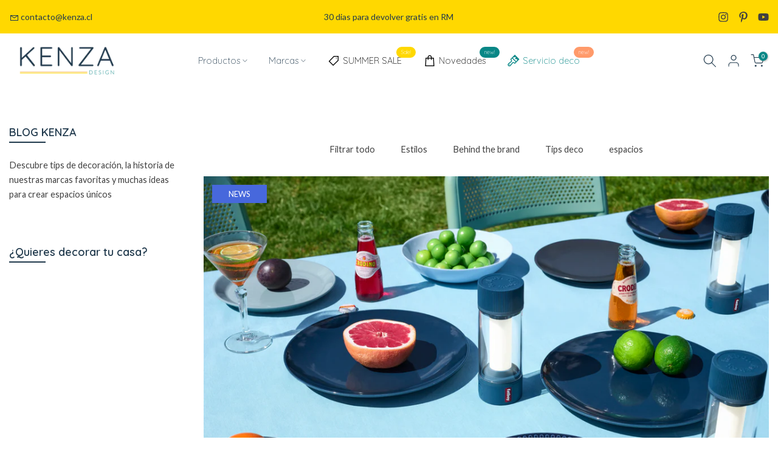

--- FILE ---
content_type: text/html; charset=utf-8
request_url: https://www.kenza.cl/blogs/news/tagged/quienes-somos?section_id=template--20826002292988__sidebar&
body_size: 634
content:
<div id="shopify-section-template--20826002292988__sidebar" class="shopify-section t4s-section t4s-section-sidebar t4s_tp_ins t4s_tp_cd"><template class="t4s-d-none">
    [t4splitlz]<link rel="stylesheet" href="//www.kenza.cl/cdn/shop/t/50/assets/t4s-widget.css?v=154464744514273845431768937183" media="all">
            <div class="t4s-sidebar-inner">
            <div class="t4s-row t4s-row-cols-1"><div id="t4s-sidebar-df031341-ebf7-42e9-b07a-0c3d937119c8" class="t4s-col-item t4s-widget t4s-sidebar-content-page t4s-rte"><h5 class="t4s-widget-title">BLOG KENZA</h5><p>Descubre tips de decoración, la historia de nuestras marcas favoritas y muchas ideas para crear espacios únicos</p></div><link href="//www.kenza.cl/cdn/shop/t/50/assets/collection-products.css?v=154004616046841301881768937183" rel="stylesheet" type="text/css" media="all" /><div id="t4s-sidebar-3f3fa516-998a-40b8-80f9-bd2783aae214" class="t4s-col-item t4s-widget t4s-sidebar-product-feature"><h5 class="t4s-widget-title">¿Quieres decorar tu casa?</h5><div class="product_list_widget t4s_ratioadapt t4s_position_8 t4s_cover"></div></div></div>
        </div>[t4splitlz]
        <link rel="stylesheet" href="//www.kenza.cl/cdn/shop/t/50/assets/drawer.min.css?v=145899359751424787531768937183" media="all">
        <div id="drawer-template--20826002292988__sidebar" class="t4s-drawer t4s-drawer__left" aria-hidden="true">
            <div class="t4s-drawer__header"><span>Barra lateral</span><button class="t4s-drawer__close" data-drawer-close aria-label="Cerrar barra lateral"><svg class="t4s-iconsvg-close" role="presentation" viewBox="0 0 16 14"><path d="M15 0L1 14m14 0L1 0" stroke="currentColor" fill="none" fill-rule="evenodd"></path></svg></button></div>
            <div class="t4s-drawer__content">
                <div class="t4s-drawer__main t4s-current-scrollbar">[t4splitlz2]</div>
                <div class="t4s-drawer__footer"></div>
            </div>
        </div>     
    [t4splitlz]
    </template><button data-sidebar-id='template--20826002292988__sidebar' data-sidebar-false data-drawer-options='{ "id":"#drawer-template--20826002292988__sidebar" }' class="t4s-btn-sidebar"><span class="t4s-btn-sidebar-icon"><svg viewBox="0 0 24 24" width="22" height="22" stroke="currentColor" stroke-width="1.5" fill="none" stroke-linecap="round" stroke-linejoin="round" class="css-i6dzq1"><rect x="3" y="3" width="18" height="18" rx="2" ry="2"></rect><line x1="9" y1="3" x2="9" y2="21"></line></svg></span> <span class="t4s-btn-sidebar-text">Abrir barra lateral</span></button>
<style>
    button.t4s-btn-sidebar {
        position: fixed;
        top: 50%;
        z-index: 100;
        background-color: var(--t4s-light-color);
        color:  var(--t4s-dark-color);
        box-shadow: 0 0 3px rgb(0 0 0 / 15%);
        transition: all .6s cubic-bezier(.19,1,.22,1);
        display: flex;
        align-items: center;
        flex-direction: row;
        flex-wrap: nowrap;
        overflow: hidden;
        min-width: 50px;
        height: 50px;
        padding: 0;
    }
    .t4s-btn-sidebar .t4s-btn-sidebar-icon {
        width: 50px;
        height: 50px;
        display: inline-flex;
        justify-content: center;
        align-items: center;
    }
    .t4s-btn-sidebar .t4s-btn-sidebar-text {
        padding: 0;
        max-width: 0;
        white-space: nowrap;
        overflow: hidden;
        text-overflow: ellipsis;
        font-weight: 500;
        will-change: padding, max-width;
        transition: padding 0.4s cubic-bezier(.175,.885,.32,1.15),max-width 0.4s cubic-bezier(.175,.885,.32,1.15);
    }
    .t4s-btn-sidebar:hover .t4s-btn-sidebar-text {
        padding-right: 25px;
        max-width: 280px;
    }
    .t4s-sidebar-inner .t4s-widget:not(:last-child){margin-bottom: 50px; }
    #drawer-template--20826002292988__sidebar .t4s-drawer__main{overflow-x: hidden;padding:20px;}
    @media screen and (min-width: 1025px) {
        .t4s-sidebar { display: block }
        button.t4s-btn-sidebar,.t4s-section-sidebar{display: none;}.t4s-main-area {flex: 0 0 auto;width: 75%; }}
    .t4s-section-sidebar ~ .t4s-section-main .t4s-main-area{order: 10}
    .t4s-section-sidebar ~ .t4s-section-main .t4s-sidebar{order: 1}
    </style></div>

--- FILE ---
content_type: text/css
request_url: https://www.kenza.cl/cdn/shop/t/50/assets/custom.css?v=102053690694825272431768937183
body_size: -583
content:
/*# sourceMappingURL=/cdn/shop/t/50/assets/custom.css.map?v=102053690694825272431768937183 */


--- FILE ---
content_type: text/css
request_url: https://www.kenza.cl/cdn/shop/t/50/assets/instagram.css?v=45827572732427944361768937183
body_size: -243
content:
.t4s-ins-info .t4s-ins-icon{position:absolute;z-index:5;top:50%;opacity:0;left:50%;transform:translate(-50%,-50%);transition:.5s}.t4s-ins-info .t4s-ins-icon svg{width:24px;height:24px;color:#ededed}.t4s-col-ins a .t4s_bg{transition:.5s}.t4s-col-ins a:hover .t4s-ins-icon,.t4s-col-ins:hover .t4s-ins-icon{opacity:1}.t4s-col-ins a:hover .t4s_bg{-webkit-transform:scale(1.05);transform:scale(1.05);filter:brightness(.8)}.t4s-ins-content{-webkit-transform:translateY(40px);transform:translateY(40px);-webkit-transition:.3s;-moz-transition:.3s;-o-transition:.3s;transition:.3s}.ins-is--loaded .t4s-ins-content{opacity:1;-webkit-transform:none;transform:none}.ins-is--loaded .t4s-ins-content-wrap{pointer-events:auto}.t4s-ins-content>.t4s-ins-content-wrap{padding:30px;max-width:300px;width:100%;box-shadow:0 0 12px #00000038;background-color:#fff;z-index:5}.t4s-ins-content-wrap.t4s-ins-content-style2{outline:rgba(255,255,255,.5) solid 5px}.t4s-ins-content.t4s-ins-title-type-4>.t4s-ins-content-wrap{max-width:400px;padding:23px 10px;background-color:#f6f6f8cc}.t4s-ins-title{font-weight:600;font-size:18px;margin-bottom:10px}.t4s-ins-subtitle{font-weight:500;font-size:12px;margin-bottom:10px;color:#878787}.t4s-ins-content p{font-size:13px;line-height:1.5}.t4s-hr-border{border-top:3px solid #000;margin-top:10px;margin-bottom:10px}.t4s-ins-title-type-4 .t4s-ins-subtitle{color:var(--heading-color);font-size:16px;font-style:italic;font-weight:400;margin-bottom:0}@media (min-width: 768px){.t4s-pa-md{position:absolute}}@media (max-width: 767px){.t4s-pa-md .t4s-ins-content.t4s-ins-title-type-4>.t4s-ins-content-wrap,.t4s-pa-md .t4s-ins-content-wrap{box-shadow:none;outline:0;padding:0;margin-bottom:25px;background-color:transparent}.t4s-ins-content.t4s-ins-title-type-4>.t4s-ins-content-wrap{max-width:60%}}
/*# sourceMappingURL=/cdn/shop/t/50/assets/instagram.css.map?v=45827572732427944361768937183 */


--- FILE ---
content_type: text/css
request_url: https://www.kenza.cl/cdn/shop/t/50/assets/colors.css?v=128306639217655594131768937183
body_size: 1808
content:
/*! Code css #t4s_custom_color */.bg_color_gold-honey{--t4s-bg-color: #f8c307}.bg_color_rhubarb{--t4s-bg-color: #d74d38}.bg_color_camel{--t4s-bg-color: #cfbd9b}.bg_color_night{--t4s-bg-color: #1a2a36}.bg_color_sage{--t4s-bg-color: #7ab89f}.bg_color_desert{--t4s-bg-color: #e0ded0}.bg_color_cloud{--t4s-bg-color: #507e93}.bg_color_cherry-glow{--t4s-bg-color: #ff9a6a}.nt_label.ntlb_badge_preventa{--t4s-bg-color: #ff9a6a;color:#f7f0e8}.nt_label.ntlb_badge_new{--t4s-bg-color: #088786;color:#f7f0e8}.nt_label.ntlb_badge_outlet{--t4s-bg-color: #f2cd00;color:#213a4d}.bg_color_amarillo{--t4s-bg-color: #ffd800}.bg_color_anthracite{--t4s-bg-color: #383e42}.bg_color_arena{--t4s-bg-color: #c2b280}.bg_color_azul{--t4s-bg-color: #1d4d71}.bg_color_azul-oscuro{--t4s-bg-color: #00008b}.bg_color_blanco{--t4s-bg-color: #ffffff}.bg_color_bronce-azul-velvet{--t4s-bg-color: #083b76;background:-webkit-linear-gradient(#083b76 50%,#e9b17a 50%);background:-o-linear-gradient(#083b76 50%,#e9b17a 50%);background:-moz-linear-gradient(#083b76 50%,#e9b17a 50%);background:linear-gradient(#083b76 50%,#e9b17a 50%)}.bg_color_bronce-gris-acero{--t4s-bg-color: #434b4d;background:-webkit-linear-gradient(#434b4d 50%,#e9b17a 50%);background:-o-linear-gradient(#434b4d 50%,#e9b17a 50%);background:-moz-linear-gradient(#434b4d 50%,#e9b17a 50%);background:linear-gradient(#434b4d 50%,#e9b17a 50%)}.bg_color_bronce-verde{--t4s-bg-color: #9ebd68;background:-webkit-linear-gradient(#9ebd68 50%,#e9b17a 50%);background:-o-linear-gradient(#9ebd68 50%,#e9b17a 50%);background:-moz-linear-gradient(#9ebd68 50%,#e9b17a 50%);background:linear-gradient(#9ebd68 50%,#e9b17a 50%)}.bg_color_cafe{--t4s-bg-color: #604e28}.bg_color_cantaloupe{--t4s-bg-color: #f4ae72}.bg_color_celeste{--t4s-bg-color: #a2cadf}.bg_color_charcoal{--t4s-bg-color: #646464}.bg_color_cherry{--t4s-bg-color: #7d5d47}.bg_color_cobre-azul-piedra{--t4s-bg-color: #8ea2a5;background:-webkit-linear-gradient(#8ea2a5 50%,#b87333 50%);background:-o-linear-gradient(#8ea2a5 50%,#b87333 50%);background:-moz-linear-gradient(#8ea2a5 50%,#b87333 50%);background:linear-gradient(#8ea2a5 50%,#b87333 50%)}.bg_color_cobre-arena{--t4s-bg-color: #c2b280;background:-webkit-linear-gradient(#c2b280 50%,#b87333 50%);background:-o-linear-gradient(#c2b280 50%,#b87333 50%);background:-moz-linear-gradient(#c2b280 50%,#b87333 50%);background:linear-gradient(#c2b280 50%,#b87333 50%)}.bg_color_cobre-grafito{--t4s-bg-color: #36454f;background:-webkit-linear-gradient(#36454f 50%,#b87333 50%);background:-o-linear-gradient(#36454f 50%,#b87333 50%);background:-moz-linear-gradient(#36454f 50%,#b87333 50%);background:linear-gradient(#36454f 50%,#b87333 50%)}.bg_color_concreto{--t4s-bg-color: #b9b4ab}.bg_color_crema{--t4s-bg-color: #fffdd0}.bg_color_dark-blue{--t4s-bg-color: #070789}.bg_color_deep-blush{--t4s-bg-color: #de5d83}.bg_color_dijon-yellow{--t4s-bg-color: #e9e347}.bg_color_emerald-green{--t4s-bg-color: #046307}.bg_color_grafito{--t4s-bg-color: #36454f}.bg_color_gris{--t4s-bg-color: #9f9e9e}.bg_color_gris-azulado{--t4s-bg-color: #6699cc}.bg_color_gris-claro{--t4s-bg-color: #d3d3d3}.bg_color_gris-oscuro{--t4s-bg-color: #878585}.bg_color_jeans{--t4s-bg-color: #213a4d}.bg_color_lemon{--t4s-bg-color: #f2ff00}.bg_color_light-blue{--t4s-bg-color: #add8e6}.bg_color_light-grey{--t4s-bg-color: #d3d3d3}.bg_color_lime-green{--t4s-bg-color: #d0ff14}.bg_color_marengo{--t4s-bg-color: #4c5866}.bg_color_marfil{--t4s-bg-color: #fffff0}.bg_color_menta{--t4s-bg-color: #a7f5eb}.bg_color_moro{--t4s-bg-color: #3e3835}.bg_color_natural{--t4s-bg-color: #eed09d}.bg_color_negro{--t4s-bg-color: #000000}.bg_color_nuez{--t4s-bg-color: #9c7858}.bg_color_ocre{--t4s-bg-color: #cc7722}.bg_color_oro{--t4s-bg-color: #daa520}.bg_color_petrol{--t4s-bg-color: #252f43}.bg_color_plata{--t4s-bg-color: #c0c0c0}.bg_color_prisma{--t4s-bg-color: #bd7bc2}.bg_color_recycled-camel{--t4s-bg-color: #cca37a}.bg_color_recycled-sage{--t4s-bg-color: #5f7d54}.bg_color_roble{--t4s-bg-color: #ce9f6f}.bg_color_rojo{--t4s-bg-color: #eb1c22}.bg_color_rosa{--t4s-bg-color: #e7c7c7}.bg_color_rosado{--t4s-bg-color: #fdccf2}.bg_color_rosa-palido{--t4s-bg-color: #e7c7c7}.bg_color_sand,.bg_color_sandy-taupe{--t4s-bg-color: #c2b280}.bg_color_verde{--t4s-bg-color: #0f917a}.bg_color_taupe{--t4s-bg-color: #b38b6d}.bg_color_terra{--t4s-bg-color: #ef7a42}.bg_color_terracota{--t4s-bg-color: #d25b22}.bg_color_turquesa{--t4s-bg-color: #2dcfbf}.bg_color_azul-y-rosa{--t4s-bg-color: #1d4d71;background:-webkit-linear-gradient(#1d4d71 50%,#e7c7c7 50%);background:-o-linear-gradient(#1d4d71 50%,#e7c7c7 50%);background:-moz-linear-gradient(#1d4d71 50%,#e7c7c7 50%);background:linear-gradient(#1d4d71 50%,#e7c7c7 50%)}.bg_color_blanco-oro{--t4s-bg-color: #ffffff;background:-webkit-linear-gradient(#ffffff 50%,#daa520 50%);background:-o-linear-gradient(#ffffff 50%,#daa520 50%);background:-moz-linear-gradient(#ffffff 50%,#daa520 50%);background:linear-gradient(#fff 50%,#daa520 50%)}.bg_color_blanco-plata{--t4s-bg-color: #ffffff;background:-webkit-linear-gradient(#ffffff 50%,#c0c0c0 50%);background:-o-linear-gradient(#ffffff 50%,#c0c0c0 50%);background:-moz-linear-gradient(#ffffff 50%,#c0c0c0 50%);background:linear-gradient(#fff 50%,silver 50%)}.bg_color_negro-cobre{--t4s-bg-color: #000000;background:-webkit-linear-gradient(#000000 50%,#b87333 50%);background:-o-linear-gradient(#000000 50%,#b87333 50%);background:-moz-linear-gradient(#000000 50%,#b87333 50%);background:linear-gradient(#000 50%,#b87333 50%)}.bg_color_ulmo{--t4s-bg-color: #d4bda6}.bg_color_verde-y-marfil{--t4s-bg-color: #0f917a;background:-webkit-linear-gradient(#0f917a 50%,#fffff0 50%);background:-o-linear-gradient(#0f917a 50%,#fffff0 50%);background:-moz-linear-gradient(#0f917a 50%,#fffff0 50%);background:linear-gradient(#0f917a 50%,ivory 50%)}.bg_color_vino{--t4s-bg-color: #722f37}.bg_color_azur.lazyloadt4sed{background-image:url(/cdn/shop/files/miasun_azur_100x100_crop_center.jpg?v=1637015277)}.bg_color_bali.lazyloadt4sed{background-image:url(/cdn/shop/files/miasun_bali_100x100_crop_center.jpg?v=1637015571)}.bg_color_blue-shades.lazyloadt4sed{background-image:url(/cdn/shop/files/Blue-Shades_100x100_crop_center.jpg?v=1631105538)}.bg_color_clementine.lazyloadt4sed{background-image:url(/cdn/shop/files/clementine_100x100_crop_center.jpg?v=1639433502)}.bg_color_comporta.lazyloadt4sed{background-image:url(/cdn/shop/files/miasun_comporta_100x100_crop_center.jpg?v=1637015680)}.bg_color_lisboa.lazyloadt4sed{background-image:url(/cdn/shop/files/miasun_lisboa_100x100_crop_center.jpg?v=1637015790)}.bg_color_mineral.lazyloadt4sed{background-image:url(/cdn/shop/files/mineral_100x100_crop_center.jpg?v=1639433548)}.bg_color_mr-black-stripe.lazyloadt4sed{background-image:url(/cdn/shop/files/Mr-Black-Stripe_100x100_crop_center.jpg?v=1631105433)}.bg_color_sicily.lazyloadt4sed{background-image:url(/cdn/shop/files/miasun_sicily_100x100_crop_center.jpg?v=1637016350)}.bg_color_spring.lazyloadt4sed{background-image:url(/cdn/shop/files/spring_100x100_crop_center.jpg?v=1639433418)}.bg_color_terrazo.lazyloadt4sed{background-image:url(/cdn/shop/files/Terrazo_100x100_crop_center.jpg?v=1631105389)}.bg_color_tulum.lazyloadt4sed{background-image:url(/cdn/shop/files/miasun_tulum_100x100_crop_center.jpg?v=1637016517)}.bg_color_vit.lazyloadt4sed{background-image:url(/cdn/shop/files/vit_100x100_crop_center.png?v=1630526035)}.bg_color_wolk.lazyloadt4sed{background-image:url(/cdn/shop/files/wolk_100x100_crop_center.png?v=1630525807)}.bg_color_bellagio-11{--t4s-bg-color: #555f85}.bg_color_bellagio-14{--t4s-bg-color: #636164}.bg_color_bellagio-105{--t4s-bg-color: #f1ce11}.bg_color_bellagio-156{--t4s-bg-color: #c4c3c3}.bg_color_bellagio-300{--t4s-bg-color: #b6b2b7}.bg_color_bellagio-503{--t4s-bg-color: #bc8a99}.bg_color_condor-13-bellagio-271{--t4s-bg-color: #a9acb5}.bg_color_daytona-49{--t4s-bg-color: #9b936c}.bg_color_jiu-314{--t4s-bg-color: #f7c336}.bg_color_kano-9811{--t4s-bg-color: #aeaeae}.bg_color_minerva-01{--t4s-bg-color: #e4e7f0}.bg_color_minerva-01-mystic-01{--t4s-bg-color: #f2f2f2}.bg_color_minerva-14-bellagio-14{--t4s-bg-color: #828793}.bg_color_minerva-300{--t4s-bg-color: #acacac}.bg_color_naomi-347{--t4s-bg-color: #99bccf}.bg_color_mystic-69{--t4s-bg-color: #968d8b}.bg_color_mystic-250{--t4s-bg-color: #e9e2e2}.bg_color_mystic-311{--t4s-bg-color: #41668f}.bg_color_mystic-395{--t4s-bg-color: #2a5f6e}.bg_color_nordic-101{--t4s-bg-color: #f6f4f2}.bg_color_nordic-114-nordic-108{--t4s-bg-color: #e5dfdf;background:-webkit-linear-gradient(#e5dfdf 50%,#aa9e9b 50%);background:-o-linear-gradient(#e5dfdf 50%,#aa9e9b 50%);background:-moz-linear-gradient(#e5dfdf 50%,#aa9e9b 50%);background:linear-gradient(#e5dfdf 50%,#aa9e9b 50%)}.bg_color_nordic-117-nordic-116{--t4s-bg-color: #8a8590;background:-webkit-linear-gradient(#8a8590 50%,#56535e 50%);background:-o-linear-gradient(#8a8590 50%,#56535e 50%);background:-moz-linear-gradient(#8a8590 50%,#56535e 50%);background:linear-gradient(#8a8590 50%,#56535e 50%)}.bg_color_pandora-15{--t4s-bg-color: #4c566a}.bg_color_pandora-156{--t4s-bg-color: #dfd5cf}.bg_color_stratos-9732{--t4s-bg-color: #c3855b}.bg_color_titan-27{--t4s-bg-color: #ba7071}.bg_color_bellagio-355{--t4s-bg-color: #a69e8c}.bg_color_gecko.lazyloadt4sed{background-image:url(/cdn/shop/files/gecko_100x100_crop_center.jpg?v=1626128303)}.bg_color_monkeys.lazyloadt4sed{background-image:url(/cdn/shop/files/monkeys_100x100_crop_center.jpg?v=1626128519)}.bg_color_puma.lazyloadt4sed{background-image:url(/cdn/shop/files/puma_100x100_crop_center.jpg?v=1626128642)}.bg_color_sloth.lazyloadt4sed{background-image:url(/cdn/shop/files/SROOF_TTM97_STUDIO_ROOF_Animales_de_la_Selva_Sloth_1_dd5cfd36-8323-45e3-8f67-ab6b680c1844_100x100_crop_center.jpg?v=1626128859)}.bg_color_paradise-bird-flores.lazyloadt4sed{background-image:url(/cdn/shop/files/flores_100x100_crop_center.jpg?v=1626200979)}.bg_color_paradise-bird-gili.lazyloadt4sed{background-image:url(/cdn/shop/files/gili_100x100_crop_center.jpg?v=1626201068)}.bg_color_paradise-bird-obi.lazyloadt4sed{background-image:url(/cdn/shop/files/obi_100x100_crop_center.jpg?v=1626201108)}.bg_color_paradise-bird-rani.lazyloadt4sed{background-image:url(/cdn/shop/files/rani_100x100_crop_center.jpg?v=1626201138)}.bg_color_pink-bee.lazyloadt4sed{background-image:url(/cdn/shop/files/pink_bee_100x100_crop_center.jpg?v=1626201171)}.bg_color_brooklyn.lazyloadt4sed{background-image:url(/cdn/shop/files/brooklyn_100x100_crop_center.jpg?v=1626283915)}.bg_color_casablanca.lazyloadt4sed{background-image:url(/cdn/shop/files/casablanca_100x100_crop_center.jpg?v=1626283935)}.bg_color_chicago.lazyloadt4sed{background-image:url(/cdn/shop/files/chicago_100x100_crop_center.jpg?v=1626283948)}.bg_color_lamu.lazyloadt4sed{background-image:url(/cdn/shop/files/lamu_100x100_crop_center.jpg?v=1626283983)}.bg_color_london.lazyloadt4sed{background-image:url(/cdn/shop/files/london_100x100_crop_center.jpg?v=1626283999)}.bg_color_manhattan.lazyloadt4sed{background-image:url(/cdn/shop/files/manhattan_100x100_crop_center.jpg?v=1626284018)}.bg_color_yellow-butterfly.lazyloadt4sed{background-image:url(/cdn/shop/files/yellow-butterfly_100x100_crop_center.jpg?v=1626286409)}.bg_color_swallowtail-butterfly.lazyloadt4sed{background-image:url(/cdn/shop/files/swallowtail-butterfly_100x100_crop_center.jpg?v=1626286435)}.bg_color_pink-comet-butterfly.lazyloadt4sed{background-image:url(/cdn/shop/files/pink-comet-butterfly_100x100_crop_center.jpg?v=1626286463)}.bg_color_peacock-butterfly.lazyloadt4sed{background-image:url(/cdn/shop/files/peacock-butterfly_100x100_crop_center.jpg?v=1626286487)}.bg_color_longwing-butterfly.lazyloadt4sed{background-image:url(/cdn/shop/files/longwing-butterfly_100x100_crop_center.jpg?v=1626286510)}.bg_color_blue-comet-butterfly.lazyloadt4sed{background-image:url(/cdn/shop/files/blue-comet-butterfly_100x100_crop_center.jpg?v=1626286547)}.bg_color_rhinoceros-beetle.lazyloadt4sed{background-image:url(/cdn/shop/files/rhinoceros-beetle_100x100_crop_center.jpg?v=1626287870)}.bg_color_japanese-beetle.lazyloadt4sed{background-image:url(/cdn/shop/files/japanese_bettle_100x100_crop_center.jpg?v=1626287901)}.bg_color_grasshopper.lazyloadt4sed{background-image:url(/cdn/shop/files/grasshopper_100x100_crop_center.jpg?v=1626287929)}.bg_color_giant-stag-beetle.lazyloadt4sed{background-image:url(/cdn/shop/files/stag-beetle_100x100_crop_center.jpg?v=1626287998)}.bg_color_giant-dragonfly-green.lazyloadt4sed{background-image:url(/cdn/shop/files/dragonfly-green_100x100_crop_center.jpg?v=1626288035)}.bg_color_giant-dragonfly.lazyloadt4sed{background-image:url(/cdn/shop/files/dragonfly_100x100_crop_center.jpg?v=1626288074)}.bg_color_giant-butterfly.lazyloadt4sed{background-image:url(/cdn/shop/files/butterfly_100x100_crop_center.jpg?v=1626288107)}.bg_color_butterfly-fish.lazyloadt4sed{background-image:url(/cdn/shop/files/butterfly-fish_100x100_crop_center.jpg?v=1626289693)}.bg_color_clown-triggerfish.lazyloadt4sed{background-image:url(/cdn/shop/files/clown-triggerfish_100x100_crop_center.jpg?v=1626289715)}.bg_color_lionfish.lazyloadt4sed{background-image:url(/cdn/shop/files/lionfish_100x100_crop_center.jpg?v=1626289735)}.bg_color_marine-angelfish.lazyloadt4sed{background-image:url(/cdn/shop/files/marine-angelfish_100x100_crop_center.jpg?v=1626289756)}.bg_color_parrot-fish.lazyloadt4sed{background-image:url(/cdn/shop/files/parrot-fish_100x100_crop_center.jpg?v=1626289778)}.bg_color_sea-horses.lazyloadt4sed{background-image:url(/cdn/shop/files/sea-horses_100x100_crop_center.jpg?v=1626289798)}.bg_color_spanish-hogfishes.lazyloadt4sed{background-image:url(/cdn/shop/files/spanish-hogfishes_100x100_crop_center.jpg?v=1626289825)}.bg_color_elephant.lazyloadt4sed{background-image:url(/cdn/shop/files/elephant_100x100_crop_center.jpg?v=1626290426)}.bg_color_giraffe.lazyloadt4sed{background-image:url(/cdn/shop/files/giraffe_100x100_crop_center.jpg?v=1626290448)}.bg_color_banda-bird.lazyloadt4sed{background-image:url(/cdn/shop/files/banda-bird_100x100_crop_center.jpg?v=1626290938)}.bg_color_flores-bird.lazyloadt4sed{background-image:url(/cdn/shop/files/flores-bird_100x100_crop_center.jpg?v=1626290955)}.bg_color_gili-bird.lazyloadt4sed{background-image:url(/cdn/shop/files/gili-bird_100x100_crop_center.jpg?v=1626290976)}.bg_color_nias-bird.lazyloadt4sed{background-image:url(/cdn/shop/files/nias-bird_100x100_crop_center.jpg?v=1626291028)}.bg_color_obi-bird.lazyloadt4sed{background-image:url(/cdn/shop/files/obi_bird_100x100_crop_center.jpg?v=1626291049)}.bg_color_rani-bird.lazyloadt4sed{background-image:url(/cdn/shop/files/rani_bird_100x100_crop_center.jpg?v=1626291064)}.bg_color_winged-beetle.lazyloadt4sed{background-image:url(/cdn/shop/files/winged-beetle_100x100_crop_center.jpg?v=1626291978)}.bg_color_weevil-beetle.lazyloadt4sed{background-image:url(/cdn/shop/files/weevil-beetle_100x100_crop_center.jpg?v=1626291993)}.bg_color_stag-beetle-red.lazyloadt4sed{background-image:url(/cdn/shop/files/stag-beetle-red_100x100_crop_center.jpg?v=1626292019)}.bg_color_rosalia-beetle.lazyloadt4sed{background-image:url(/cdn/shop/files/rosalia-beetle_100x100_crop_center.jpg?v=1626292036)}.bg_color_longhorn-beetle.lazyloadt4sed{background-image:url(/cdn/shop/files/longhorn-beetle_100x100_crop_center.jpg?v=1626292080)}.bg_color_lady-beetles-x2.lazyloadt4sed{background-image:url(/cdn/shop/files/lady-beetles_100x100_crop_center.jpg?v=1626292097)}.bg_color_parakeets.lazyloadt4sed{background-image:url(/cdn/shop/files/parakeets_100x100_crop_center.jpg?v=1626293802)}.bg_color_toucan.lazyloadt4sed{background-image:url(/cdn/shop/files/toucan_100x100_crop_center.jpg?v=1626293822)}.bg_color_honey-bee.lazyloadt4sed{background-image:url(/cdn/shop/files/honey-bee_100x100_crop_center.jpg?v=1626301976)}.bg_color_pink-bee.lazyloadt4sed{background-image:url(/cdn/shop/files/pink_bee_5cf39e75-cdf4-450b-8eb3-caa42f2ebcda_100x100_crop_center.jpg?v=1626301998)}.bg_color_blue-dragonfly.lazyloadt4sed{background-image:url(/cdn/shop/files/blue-dragonfly_100x100_crop_center.jpg?v=1626302110)}.bg_color_pink-dragonfly.lazyloadt4sed{background-image:url(/cdn/shop/files/pink-dragonfly_100x100_crop_center.jpg?v=1626302140)}
/*# sourceMappingURL=/cdn/shop/t/50/assets/colors.css.map?v=128306639217655594131768937183 */
